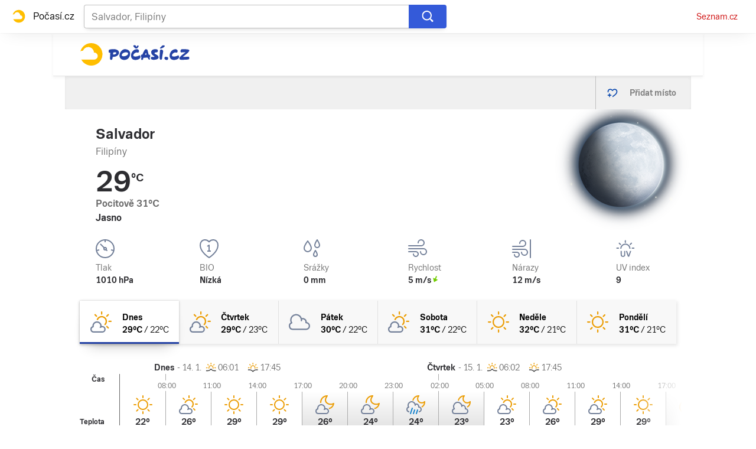

--- FILE ---
content_type: text/css
request_url: https://d82-a.sdn.cz/d_82/c_static_og_A/nDJ4VEZEqxQDMEdhFGBfXj/8206/static/css/app.b43ca3f0d027fbf1.css
body_size: 11651
content:
body,html{font-family:Arial,sans-serif;line-height:1.5}article,aside,audio,body,canvas,caption,details,div,figure,footer,header,hgroup,html,iframe,img,mark,menu,nav,object,section,span,summary,table,tbody,td,tfoot,thead,tr,video{border:0;margin:0;padding:0}a,abbr,address,b,blockquote,cite,code,dd,del,dfn,dl,dt,em,fieldset,h1,h2,h3,h4,h5,h6,hr,i,ins,label,legend,li,ol,p,pre,q,samp,small,strong,sub,sup,ul{border:0;font-size:100%;margin:0;padding:0;vertical-align:baseline}article,aside,audio,canvas,figcaption,figure,figure img,footer,header,hgroup,nav,section,video{display:block}table{border-collapse:separate;border-spacing:0}table caption,table td,table th{text-align:left;vertical-align:middle}a img{border:0}:focus{outline:0}:root{--font-family-trivia-seznam:"Trivia Seznam",helvetica,arial,sans-serif}@supports (font-variation-settings:normal){:root{--font-family-trivia-seznam:"Trivia Seznam",helvetica,arial,sans-serif}}body{color:#2d2d31}body,body button,body input,body select,body textarea{font-family:Trivia Seznam,helvetica,arial,sans-serif;font-family:var(--font-family-trivia-seznam)}body b,body caption,body legend,body strong,body th{font-weight:600}@media (min-width:2559px){body{-webkit-font-smoothing:subpixel-antialiased}}body sub{font-size:smaller;vertical-align:sub}body sup{font-size:smaller;vertical-align:super}html{overflow-y:scroll}body{-webkit-font-smoothing:antialiased;-moz-osx-font-smoothing:grayscale}body a{color:#c00;-webkit-text-decoration:none;text-decoration:none}body a:focus,body a:hover{-webkit-text-decoration:underline;text-decoration:underline}.a_a{position:relative}@font-face{font-display:optional;font-family:Trivia Seznam;font-style:normal;font-weight:400;src:url(https://d82-a.sdn.cz/d_82/c_static_QI_H/vKoBq/TriviaSeznam.woff2) format("woff2"),url(https://d82-a.sdn.cz/d_82/c_static_QI_H/vKoBq/TriviaSeznam.woff) format("woff"),url(https://d82-a.sdn.cz/d_82/c_static_QI_H/vKoBq/TriviaSeznam.ttf) format("truetype")}@font-face{font-display:optional;font-family:Trivia Seznam;font-style:normal;font-weight:700;src:url(https://d82-a.sdn.cz/d_82/c_static_QI_H/vKoBq/TriviaSeznam-Bold.woff2) format("woff2"),url(https://d82-a.sdn.cz/d_82/c_static_QI_H/vKoBq/TriviaSeznam-Bold.woff) format("woff"),url(https://d82-a.sdn.cz/d_82/c_static_QI_H/vKoBq/TriviaSeznam-Bold.ttf) format("truetype")}@font-face{font-display:block;font-family:Trivia Seznam Block;font-style:normal;font-weight:400;src:url(https://d82-a.sdn.cz/d_82/c_static_QI_H/vKoBq/TriviaSeznam.woff2) format("woff2"),url(https://d82-a.sdn.cz/d_82/c_static_QI_H/vKoBq/TriviaSeznam.woff) format("woff"),url(https://d82-a.sdn.cz/d_82/c_static_QI_H/vKoBq/TriviaSeznam.ttf) format("truetype")}@font-face{font-display:block;font-family:Trivia Seznam Block;font-style:normal;font-weight:700;src:url(https://d82-a.sdn.cz/d_82/c_static_QI_H/vKoBq/TriviaSeznam-Bold.woff2) format("woff2"),url(https://d82-a.sdn.cz/d_82/c_static_QI_H/vKoBq/TriviaSeznam-Bold.woff) format("woff"),url(https://d82-a.sdn.cz/d_82/c_static_QI_H/vKoBq/TriviaSeznam-Bold.ttf) format("truetype")}@keyframes resource-fade-in_opacity-scale{0%{opacity:0;transform:scale(.99)}to{opacity:1;transform:scale(1)}}@keyframes resource-fade-in_saturation{0%{filter:saturate(0)}50%{filter:saturate(20%)}to{filter:saturate(100%)}}.b_b{overflow:hidden;position:relative}.b_c{animation:resource-fade-in_opacity-scale .375s cubic-bezier(.15,.555,.695,.675)}.b_d{display:block;position:relative}.b_e{background-color:#f2f2f2}.b_f{border:none;bottom:0;display:block;left:0;margin:auto;max-height:100%;max-width:100%;min-height:100%;min-width:100%;padding:0;position:absolute;right:0;top:0}.b_g{font-size:1rem;height:6.2em;margin:0 auto;position:relative;text-align:center;transform:translateZ(0);width:6.2em}.b_h{animation:1.1s ease infinite;border-radius:50%;height:1em;left:calc(50% - .5em);position:absolute;top:calc(50% - .5em);width:1em}.b_i{animation-name:atmLoader-black}.b_j{animation-name:atmLoader-white}.b_k{height:auto}.b_k,.b_l{width:100%}.b_l{bottom:0;height:100%;left:0;object-fit:cover;position:absolute;right:0;top:0}.b_m{color:transparent}@keyframes atmLoader-black{0%,to{box-shadow:0 -2.6em 0 0 #222,1.8em -1.8em 0 0 rgba(34,34,34,.2),2.5em 0 0 0 rgba(34,34,34,.2),1.75em 1.75em 0 0 rgba(34,34,34,.2),0 2.5em 0 0 rgba(34,34,34,.2),-1.8em 1.8em 0 0 rgba(34,34,34,.2),-2.6em 0 0 0 rgba(34,34,34,.5),-1.8em -1.8em 0 0 rgba(34,34,34,.7)}12.5%{box-shadow:0 -2.6em 0 0 rgba(34,34,34,.7),1.8em -1.8em 0 0 #222,2.5em 0 0 0 rgba(34,34,34,.2),1.75em 1.75em 0 0 rgba(34,34,34,.2),0 2.5em 0 0 rgba(34,34,34,.2),-1.8em 1.8em 0 0 rgba(34,34,34,.2),-2.6em 0 0 0 rgba(34,34,34,.2),-1.8em -1.8em 0 0 rgba(34,34,34,.5)}25%{box-shadow:0 -2.6em 0 0 rgba(34,34,34,.5),1.8em -1.8em 0 0 rgba(34,34,34,.7),2.5em 0 0 0 #222,1.75em 1.75em 0 0 rgba(34,34,34,.2),0 2.5em 0 0 rgba(34,34,34,.2),-1.8em 1.8em 0 0 rgba(34,34,34,.2),-2.6em 0 0 0 rgba(34,34,34,.2),-1.8em -1.8em 0 0 rgba(34,34,34,.2)}37.5%{box-shadow:0 -2.6em 0 0 rgba(34,34,34,.2),1.8em -1.8em 0 0 rgba(34,34,34,.5),2.5em 0 0 0 rgba(34,34,34,.7),1.75em 1.75em 0 0 #222,0 2.5em 0 0 rgba(34,34,34,.2),-1.8em 1.8em 0 0 rgba(34,34,34,.2),-2.6em 0 0 0 rgba(34,34,34,.2),-1.8em -1.8em 0 0 rgba(34,34,34,.2)}50%{box-shadow:0 -2.6em 0 0 rgba(34,34,34,.2),1.8em -1.8em 0 0 rgba(34,34,34,.2),2.5em 0 0 0 rgba(34,34,34,.5),1.75em 1.75em 0 0 rgba(34,34,34,.7),0 2.5em 0 0 #222,-1.8em 1.8em 0 0 rgba(34,34,34,.2),-2.6em 0 0 0 rgba(34,34,34,.2),-1.8em -1.8em 0 0 rgba(34,34,34,.2)}62.5%{box-shadow:0 -2.6em 0 0 rgba(34,34,34,.2),1.8em -1.8em 0 0 rgba(34,34,34,.2),2.5em 0 0 0 rgba(34,34,34,.2),1.75em 1.75em 0 0 rgba(34,34,34,.5),0 2.5em 0 0 rgba(34,34,34,.7),-1.8em 1.8em 0 0 #222,-2.6em 0 0 0 rgba(34,34,34,.2),-1.8em -1.8em 0 0 rgba(34,34,34,.2)}75%{box-shadow:0 -2.6em 0 0 rgba(34,34,34,.2),1.8em -1.8em 0 0 rgba(34,34,34,.2),2.5em 0 0 0 rgba(34,34,34,.2),1.75em 1.75em 0 0 rgba(34,34,34,.2),0 2.5em 0 0 rgba(34,34,34,.5),-1.8em 1.8em 0 0 rgba(34,34,34,.7),-2.6em 0 0 0 #222,-1.8em -1.8em 0 0 rgba(34,34,34,.2)}87.5%{box-shadow:0 -2.6em 0 0 rgba(34,34,34,.2),1.8em -1.8em 0 0 rgba(34,34,34,.2),2.5em 0 0 0 rgba(34,34,34,.2),1.75em 1.75em 0 0 rgba(34,34,34,.2),0 2.5em 0 0 rgba(34,34,34,.2),-1.8em 1.8em 0 0 rgba(34,34,34,.5),-2.6em 0 0 0 rgba(34,34,34,.7),-1.8em -1.8em 0 0 #222}}@keyframes atmLoader-white{0%,to{box-shadow:0 -2.6em 0 0 #f9f9f9,1.8em -1.8em 0 0 hsla(0,0%,98%,.2),2.5em 0 0 0 hsla(0,0%,98%,.2),1.75em 1.75em 0 0 hsla(0,0%,98%,.2),0 2.5em 0 0 hsla(0,0%,98%,.2),-1.8em 1.8em 0 0 hsla(0,0%,98%,.2),-2.6em 0 0 0 hsla(0,0%,98%,.5),-1.8em -1.8em 0 0 hsla(0,0%,98%,.7)}12.5%{box-shadow:0 -2.6em 0 0 hsla(0,0%,98%,.7),1.8em -1.8em 0 0 #f9f9f9,2.5em 0 0 0 hsla(0,0%,98%,.2),1.75em 1.75em 0 0 hsla(0,0%,98%,.2),0 2.5em 0 0 hsla(0,0%,98%,.2),-1.8em 1.8em 0 0 hsla(0,0%,98%,.2),-2.6em 0 0 0 hsla(0,0%,98%,.2),-1.8em -1.8em 0 0 hsla(0,0%,98%,.5)}25%{box-shadow:0 -2.6em 0 0 hsla(0,0%,98%,.5),1.8em -1.8em 0 0 hsla(0,0%,98%,.7),2.5em 0 0 0 #f9f9f9,1.75em 1.75em 0 0 hsla(0,0%,98%,.2),0 2.5em 0 0 hsla(0,0%,98%,.2),-1.8em 1.8em 0 0 hsla(0,0%,98%,.2),-2.6em 0 0 0 hsla(0,0%,98%,.2),-1.8em -1.8em 0 0 hsla(0,0%,98%,.2)}37.5%{box-shadow:0 -2.6em 0 0 hsla(0,0%,98%,.2),1.8em -1.8em 0 0 hsla(0,0%,98%,.5),2.5em 0 0 0 hsla(0,0%,98%,.7),1.75em 1.75em 0 0 #f9f9f9,0 2.5em 0 0 hsla(0,0%,98%,.2),-1.8em 1.8em 0 0 hsla(0,0%,98%,.2),-2.6em 0 0 0 hsla(0,0%,98%,.2),-1.8em -1.8em 0 0 hsla(0,0%,98%,.2)}50%{box-shadow:0 -2.6em 0 0 hsla(0,0%,98%,.2),1.8em -1.8em 0 0 hsla(0,0%,98%,.2),2.5em 0 0 0 hsla(0,0%,98%,.5),1.75em 1.75em 0 0 hsla(0,0%,98%,.7),0 2.5em 0 0 #f9f9f9,-1.8em 1.8em 0 0 hsla(0,0%,98%,.2),-2.6em 0 0 0 hsla(0,0%,98%,.2),-1.8em -1.8em 0 0 hsla(0,0%,98%,.2)}62.5%{box-shadow:0 -2.6em 0 0 hsla(0,0%,98%,.2),1.8em -1.8em 0 0 hsla(0,0%,98%,.2),2.5em 0 0 0 hsla(0,0%,98%,.2),1.75em 1.75em 0 0 hsla(0,0%,98%,.5),0 2.5em 0 0 hsla(0,0%,98%,.7),-1.8em 1.8em 0 0 #f9f9f9,-2.6em 0 0 0 hsla(0,0%,98%,.2),-1.8em -1.8em 0 0 hsla(0,0%,98%,.2)}75%{box-shadow:0 -2.6em 0 0 hsla(0,0%,98%,.2),1.8em -1.8em 0 0 hsla(0,0%,98%,.2),2.5em 0 0 0 hsla(0,0%,98%,.2),1.75em 1.75em 0 0 hsla(0,0%,98%,.2),0 2.5em 0 0 hsla(0,0%,98%,.5),-1.8em 1.8em 0 0 hsla(0,0%,98%,.7),-2.6em 0 0 0 #f9f9f9,-1.8em -1.8em 0 0 hsla(0,0%,98%,.2)}87.5%{box-shadow:0 -2.6em 0 0 hsla(0,0%,98%,.2),1.8em -1.8em 0 0 hsla(0,0%,98%,.2),2.5em 0 0 0 hsla(0,0%,98%,.2),1.75em 1.75em 0 0 hsla(0,0%,98%,.2),0 2.5em 0 0 hsla(0,0%,98%,.2),-1.8em 1.8em 0 0 hsla(0,0%,98%,.5),-2.6em 0 0 0 hsla(0,0%,98%,.7),-1.8em -1.8em 0 0 #f9f9f9}}.b_n{left:calc(50% - 3.1em);position:absolute;top:calc(50% - 3.1em)}.b_o{align-items:center;display:flex}.b_p{height:1rem;margin-right:.375rem;width:1rem}.b_q{left:-312.5rem;position:absolute;top:-312.5rem}.b_r{overflow:visible}.b_r .b_s{stroke:#e0e0e0;stroke-width:2px}.b_t .b_u{fill:#909090}.b_t .b_v{fill:#f2f2f2}.b_w{align-items:center;display:inline-flex;flex-direction:row}.b_x{height:auto;width:1.25rem}.b_y{pointer-events:none}.b_z{align-items:center;border-radius:3px;display:inline-flex;font-size:.75rem;letter-spacing:.5px;line-height:1rem;padding:3px .375rem}.b_m{display:block;object-fit:fill}.b_A{display:inline-flex}.b_B rect{fill:#4ba098;fill:var(--color-unlocked,#4ba098)}.b_C rect{fill:#b39013;fill:var(--color-locked,#b39013)}.b_D rect{fill:#372c2c;fill:var(--color-unavailable,#372c2c)}.b_E{position:relative}.b_F{background-color:#fff;bottom:0;box-sizing:border-box;flex-flow:column;font-size:.875rem;font-weight:700;gap:.5rem;height:50%;left:0;margin:auto;padding:.5rem 2rem;position:absolute;right:0;top:0;width:90%}.b_F,.b_G{align-items:center;border-radius:4px;display:flex}.b_G{background-color:#c00;color:#fff;flex-shrink:0;font-size:.75rem;height:2.5rem;justify-content:center;transition:background-color .3s,box-shadow .3s;width:7.8125rem}.b_G:hover{background-color:#a70606;color:#fff;-webkit-text-decoration:none;text-decoration:none}.b_H{width:2.25rem}.b_I{display:flex;gap:1rem}@media (min-width:541px){.b_F{font-size:1.5rem;gap:1.75rem;line-height:2.375rem;padding:1.5rem}.b_F,.b_G{font-weight:700}.b_G{font-size:1rem;height:3rem;width:15rem}.b_H{width:3.4375rem}.b_I{display:flex;gap:1.75rem}}.b_J{position:relative}.b_K{box-sizing:border-box;padding:inherit}.b_L{display:none}.b_M{cursor:pointer;display:inline-block;height:1.75rem}.b_M input[type=checkbox]{height:0;margin:0;opacity:0;width:0}.b_M:focus:not(.c_N){outline:0}.b_O .b_P{cursor:not-allowed;opacity:.7}.b_P{border:1px solid #707070;border-radius:22px;box-sizing:border-box;cursor:pointer;display:inline-block;height:1.75rem;margin:0;position:relative;width:3rem}.b_P:before{border:1px solid #707070;border-radius:50%;content:"";height:16px;left:7px;position:absolute;top:50%;transform:translateY(-50%);transition:left .3s;width:16px}.b_Q:checked+.b_P{border-color:#61894d}.b_Q:checked+.b_P:before{background-color:#61894d;border-color:#61894d;left:calc(100% - 23px)}.b_R{align-items:center;background-color:#f4f2e2;color:#372c2c;display:flex;font-size:.875rem;line-height:1.125rem;padding:.625rem;position:relative}@media (min-width:541px){.b_R{margin-left:.5rem}}.b_R:before{border-bottom:8px solid #f4f2e2;border-left:8px solid transparent;border-right:8px solid transparent;content:"";height:0;left:30px;position:absolute;top:-8px;width:0}@media (min-width:541px){.b_R:before{border:8px solid transparent;border-left:none;border-right-color:#f4f2e2;left:-8px;top:auto}}.b_S{flex-shrink:0;height:.875rem;margin-right:.5625rem;width:.875rem;fill:#372c2c}.b_T{-webkit-text-decoration:underline;text-decoration:underline}.b_U{color:grey;display:flex;font-size:.75rem;gap:.625rem;line-height:1.25rem}.b_V,.b_W{background:none;color:grey;cursor:pointer;height:1.1875rem}.b_X{text-transform:uppercase}.b_Y{font-family:Arial,sans-serif}.b_Z{background:#000}.b_-{display:flex;flex-direction:column;height:100%;justify-content:center;margin:0 1rem}@media (min-width:541px){.b_-{margin:0 2.5rem}}.b_aa{height:2.5rem;margin-bottom:1rem;width:2.625rem}@media (min-width:541px){.b_aa{height:3.75rem;margin-bottom:1.5rem;width:4.0625rem}}.b_ab{color:#fff;font-size:.875rem;font-weight:700;line-height:1.7}@media (min-width:541px){.b_ab{font-size:1.25rem;line-height:1.5}}.b_ac .b_m img{height:auto;left:50%;max-height:100%;max-width:100%;position:absolute;top:50%;transform:translate(-50%,-50%);width:auto}@supports (object-fit:contain){.b_ac .b_m img{bottom:0;height:100%;left:0;max-height:none;max-width:none;object-fit:contain;right:0;top:0;transform:none;width:100%}.b_ae .b_m img{object-fit:fill}}.b_af{align-items:center;display:inline-flex;flex-direction:row}.b_ag{height:auto;width:1.25rem}.b_ah{font-size:.875rem;line-height:1.5rem}.b_ai,.b_aj,.b_aj>*{padding:inherit}.b_an{height:2rem;margin:.5rem 0}.b_av{font-size:2.5rem;font-weight:600;line-height:1.4}@media (max-width:768px){.b_av{font-size:2rem;line-height:2.75rem}}@media (max-width:540px){.b_av{font-size:1.5rem;line-height:2.5rem}}.b_aw{font-size:2rem;font-weight:600;line-height:1.4}@media (max-width:540px){.b_aw{font-size:1.25rem}}.b_ax{font-size:1.5rem;font-weight:600;line-height:1.4}@media (max-width:540px){.b_ax{font-size:1.125rem}}.b_ay{font-size:1.125rem;font-weight:600;line-height:1.4}@media (max-width:540px){.b_ay{font-size:1rem}}.b_az{font-size:1rem;font-weight:600}.b_aA{left:-312.5rem;position:absolute;top:-312.5rem}.b_aB{height:3rem;text-shadow:currentcolor 0 0 0}.b_aC{background-color:#2543a5;border:1px solid transparent;box-shadow:0 .5rem 1.5rem -.5rem #2543a5;box-sizing:border-box;display:block;font-weight:500;height:100%;line-height:3rem;padding:0 1rem;text-align:center}.b_aC:focus,.b_aC:hover{background-color:#1c3580}.b_aB .b_aE{color:#fff;font-size:.875rem}.b_aB .b_aE:focus,.b_aB .b_aE:hover,.b_aE{-webkit-text-decoration:none;text-decoration:none}.b_aE{color:#c00;cursor:pointer}.b_aF{color:hsla(0,0%,100%,.9)}.b_aG{color:#0064c8}.b_aH{color:#888}.b_aE:focus,.b_aE:hover{-webkit-text-decoration:underline;text-decoration:underline}.b_aI,.b_aJ{position:relative}.b_aJ{background:#000;background:rgba(0,0,0,.5);border-radius:12px;box-sizing:border-box;color:#fff;color:hsla(0,0%,100%,.9);display:inline-block;height:100%;overflow:hidden;padding:0 .5rem;width:100%}.b_aJ:before{content:"i";font-size:14.5px;height:100%;line-height:24px;position:absolute;right:0;text-align:center;top:0;transition:opacity 75ms ease-out;transition-delay:.3s;width:24px}.b_aK{opacity:0;overflow:hidden;text-overflow:ellipsis;transition:opacity .3s ease-in;white-space:nowrap;width:100%}.b_aK,.b_aL{display:inline-block}.b_aL{border:16px solid transparent;bottom:0;box-sizing:border-box;font-size:.75rem;height:3.5rem;line-height:1.5rem;max-width:56px;position:absolute;right:0;transition:max-width .3s ease-in;transition-delay:0s;width:auto}.b_aL:active,.b_aL:hover{max-width:100%}.b_aL:active .b_aJ:before,.b_aL:hover .b_aJ:before{opacity:0;transition-delay:0s}.b_aL:active .b_aK,.b_aL:hover .b_aK{opacity:1;transition-delay:.3s/4}@media (max-width:540px){.b_aL{right:0}}.b_aM,.b_aN{color:#fff;display:block;font-size:.875rem;line-height:1;position:absolute;text-align:center;top:calc(50% - 1.5rem);width:100%}.b_aO,.b_aP{background:rgba(0,0,0,.7);padding:1.0625rem 0;text-transform:uppercase}.b_aO,.b_aP{display:inline-block;width:75%}.b_aO{background:#c00;font-size:1rem;font-weight:600;line-height:3rem;padding:0;text-transform:none;vertical-align:middle}.b_aQ{cursor:pointer}.d_aR .b_aI{height:100%}.d_aR .b_aI img{animation:none;left:50%;max-width:none;object-fit:cover;object-position:top;transform:translateX(-50%);width:auto}@media (min-width:851px){.d_aS .b_aI{height:100%}.d_aS .b_aI img{object-fit:cover;object-position:top}}.e_aT .e_aU{position:relative}.e_aT .e_aU:after,.e_aT .e_aU:before{background:rgba(0,0,0,.8);background:url("data:image/svg+xml;charset=utf-8,%3Csvg xmlns='http://www.w3.org/2000/svg' viewBox='0 0 64 64'%3E%3Cpath fill='rgba(0,0,0,0.8)' d='M48.785 62.215a17.52 17.52 0 0 0 13.429-13.428 79.4 79.4 0 0 0 1.785-16.786 79.4 79.4 0 0 0-1.785-16.786A17.52 17.52 0 0 0 48.786 1.787 79.4 79.4 0 0 0 32 .001c-5.76 0-11.376.616-16.786 1.786A17.52 17.52 0 0 0 1.786 15.215 79.4 79.4 0 0 0 0 32c0 5.76.616 11.376 1.786 16.786a17.52 17.52 0 0 0 13.428 13.428A79.3 79.3 0 0 0 32 64c5.76 0 11.375-.616 16.785-1.785'/%3E%3C/svg%3E") no-repeat;background-size:cover;border-radius:30%;content:" ";display:block;height:22.33%;left:50%;max-height:95px;max-width:95px;min-height:45px;min-width:45px;opacity:1;position:absolute;top:50%;transform:translate(-50%,-50%);width:12.5%;z-index:10;zoom:1}.e_aT .e_aU:after{background:url("data:image/svg+xml;charset=utf-8,%3Csvg xmlns='http://www.w3.org/2000/svg' viewBox='0 0 26 26'%3E%3Cpath fill='rgba(255,255,255,0.99)' d='M6.92 4.441V21.56l12.838-8.56ZM5.816.196l17.748 11.832a1.168 1.168 0 0 1 0 1.944L5.816 25.804A1.168 1.168 0 0 1 4 24.832V1.168A1.168 1.168 0 0 1 5.816.196'/%3E%3C/svg%3E");height:10.67%;max-height:37px;max-width:37px;min-height:22px;min-width:22px;width:6%;z-index:100}.e_aT .e_aU .b_aI{position:relative;z-index:10}.e_aT .e_aU .b_aN{bottom:1rem;display:block;left:1rem;top:auto;white-space:nowrap;width:auto}.e_aT .e_aU .b_aV{bottom:3rem}.e_aT .e_aU .b_aN .b_aP{border-radius:2px;color:#fff;display:block;font-size:.75rem;font-weight:600;line-height:1.5rem;padding:0 .5rem;position:relative;width:auto}@media (max-width:768px){.e_aT .e_aU .b_aN{bottom:.4375rem;left:.4375rem}}.e_aT .e_aU .b_aM+.b_aN{bottom:.5rem;left:.5rem}.e_aT:hover .e_aU:after{opacity:.8}.b_aW{font-size:1rem;line-height:2rem;margin:0}.b_ah.b_aW{font-size:.875rem;line-height:1.5rem}.b_aX{background-color:#888}.b_aY{background-color:#aaa}.b_aZ{background-color:#f2f2f2}.b_am{display:block}.b_a-{background-color:#888}.b_a0{background-color:#aaa}.b_a1{background-color:#f2f2f2}.b_a2{align-items:center;background:transparent;border:0;color:inherit;cursor:pointer;display:flex;font-family:inherit;font-size:100%;height:inherit;line-height:1.15;margin:0;overflow:visible;padding:0;position:relative;text-transform:none}.b_a3:after{opacity:1}.b_a4{align-self:stretch;border-right:1px solid #d5d5d5;display:flex;flex-shrink:0;padding:0 .8125rem}.b_a5{background-color:#fff;border-bottom:3px solid #0064c8;box-shadow:inset 0 2px .25rem 0 #e7e7e7;padding-top:3px}.b_a6{align-items:center;color:#000;display:flex;white-space:nowrap}.b_a7{color:#2543a5;height:1.125rem;margin-right:.8125rem;width:1.125rem}.b_a6 span{max-width:144px;overflow:hidden;text-overflow:ellipsis}.b_a6 .b_am{width:8.125rem}.b_a8{background:none;border:0;cursor:pointer;margin-left:1.4375rem;padding:3px 0 0}.b_a9 .b_a8{cursor:auto}.b_ba{color:#999;height:.75rem;width:.75rem}.b_a8:focus .b_ba,.b_a8:hover .b_ba{color:#000}.b_a9 .b_a8:focus .b_ba,.b_a9 .b_a8:hover .b_ba{color:#999}.b_a9{opacity:.5}.b_bb{align-items:center;background:none;border:0;border-left:1px solid silver;color:grey;cursor:pointer;display:flex;flex-shrink:0;font-size:.875rem;font-weight:700;height:100%;padding:0}@media (max-width:540px){.b_bc{background-color:#e0e0e0}.b_bc span{display:none}}.b_bb span{min-width:80px;padding-right:1.5625rem}.b_bd{color:#0645ad;height:1.25rem;margin:0 1.125rem;width:1.25rem}.b_bb:disabled{color:#a0a0a0;cursor:auto}.b_bb:disabled .b_bd{color:#a0a0a0}.b_bb:hover:enabled{color:#0645ad;-webkit-text-decoration:none;text-decoration:none}.f_be{fill:currentcolor;color:#a0a0a0}.b_bf{background-color:#888}.b_bg{background-color:#aaa}.b_bh{background-color:#e1e1e1}.b_bi{background-color:#f2f2f2}.b_ao{height:1.5rem;margin:.375rem 0}.b_ao+.b_ao{margin-top:.5rem}.b_ap{height:1rem;margin:.25rem 0}.b_ap+.b_ap{margin-top:.375rem}.b_bj{height:.8125rem}.b_bj,.b_bk{margin:3px 0 2px}.b_bk{height:.6875rem}.b_aq{width:100%}.b_ar{width:80%}.b_as{width:60%}.b_at{width:40%}.b_au{width:15%}.f_bl path{fill:currentcolor}.f_bm{color:#2543a5}.f_bn{color:#ffbe00}.f_bo{color:#fff}.b_bp{padding-top:100%}.b_bq{padding-top:133.3%}.b_br{padding-top:56.25%}.b_bs{background-color:#888}.b_bt{background-color:#aaa}.b_bu{background-color:#e1e1e1}.b_bv{background-color:#f2f2f2}.b_ak{border-radius:10px}.b_al{border-radius:50%}.f_bw path{fill:currentcolor}.f_bx{color:#002d69}.f_by{color:#45ac80}.f_bz{color:#000}.f_bA{color:#e1e1e1}.f_bB{color:#ffae00}.f_bC path{fill:currentcolor}.f_bD{color:#0064c8}.f_bE{color:#738099}.f_bF{color:#71cc00}.f_bG{color:#ff6000}.f_bH{color:#c00}.f_bI{stroke:#738099}.f_bJ{stroke:#73bff0}.e_bK{height:100%;transform-origin:0 0}.e_bK,.e_bL{margin:auto}.e_bM .b_aW{font-size:.75rem;line-height:.75rem;padding-bottom:.25rem;padding-top:0;text-align:right}.e_bN{display:flex;margin:1rem 0}.e_bO{flex:none;height:1.25rem;width:1.25rem}.e_bP{font-size:.875rem;line-height:1.25rem;margin-left:1rem}.e_bQ .b_m{background-color:#fff}.e_bQ .b_f{min-width:0;min-width:auto}.e_bR{flex-grow:1;position:relative}.e_bR,.e_bS{display:flex;width:100%}.e_bS{height:100%;overflow-x:scroll;overflow-y:hidden;position:absolute;scrollbar-width:none;-ms-overflow-style:none;align-items:center}.e_bS::-webkit-scrollbar{display:none;height:0;width:0}.e_bT{width:100%}.e_bU{background-color:#f0f0f0;border:1px solid #e7e7e7;border-radius:50%;box-shadow:0 1px 3px 0 rgba(0,0,0,.2),0 1rem 1.5rem -1rem rgba(0,0,0,.2);cursor:pointer;height:2rem;position:absolute;top:50%;transform:translateY(-50%);width:2rem;z-index:1}.e_bU path{fill:grey}.e_bU:focus{background-color:#f8f8f8}.e_bU:focus path{fill:#000}.e_bU:active{box-shadow:none}@media (max-width:540px){.e_bV{display:none}}.e_bW{display:none}.e_bX{right:.5rem}.e_bY{left:.5rem}.e_bZ{vertical-align:sub}.e_bY .e_bZ{transform:rotate(180deg)}.e_b-{bottom:0;box-shadow:inset 0 .25rem .25rem -2px #e7e7e7;height:100%;position:absolute;width:6.25rem;z-index:1}@media (max-width:540px){.e_b-{pointer-events:none}}.e_b0{background:linear-gradient(90deg,hsla(0,0%,100%,0),#f0f0f0);right:0}@media (min-width:541px){.e_b0{background:linear-gradient(90deg,hsla(0,0%,100%,0),#f0f0f0,#f0f0f0)}}.e_b1{background:linear-gradient(90deg,#f0f0f0,hsla(0,0%,100%,0));left:0}@media (min-width:541px){.e_b1{background:linear-gradient(90deg,#f0f0f0,#f0f0f0,hsla(0,0%,100%,0))}}.e_b2{display:flex;overflow:hidden;position:relative}@media (min-width:769px){.e_b2{display:block}}.e_b3:active,.e_b3:focus,.e_b3:hover{-webkit-text-decoration:none;text-decoration:none}.e_b3:active~.e_b4 .e_b5,.e_b3:focus~.e_b4 .e_b5,.e_b3:hover~.e_b4 .e_b5{-webkit-text-decoration:underline;text-decoration:underline}.e_b3:after{bottom:0;content:"";left:0;position:absolute;right:0;top:0;z-index:1}.e_b6{box-sizing:border-box;flex:0 0 40.26%}.e_b7{overflow:hidden;padding-top:56.25%;position:relative}.e_b8{grid-column:1/3;grid-row:1/2}.e_b4{display:grid;grid-template-rows:auto 1fr;width:100%}.e_b4:has(.e_b9){gap:.5rem}.e_b4:has(.e_b9) .e_b8{grid-column:1/2;grid-row:1/2}@media (min-width:769px){.e_b4:has(.e_b9){gap:.375rem;grid-template-rows:auto 1fr 1.375rem}.e_b4:has(.e_b9) .e_b8{grid-column:1/3;grid-row:1/2}}.e_b5{grid-column:1/3;grid-row:2/3}.e_ca:focus,.e_ca:hover{-webkit-text-decoration:underline;text-decoration:underline}.e_cb{background-color:transparent;padding-left:0;padding-right:0}.e_cc{position:relative;z-index:2}.e_b9{align-self:self-start;background-color:#a05d5d;border-radius:4px;color:#fff;display:inline-block;font-size:.75rem;grid-column:2/3;grid-row:1/2;justify-self:self-end;letter-spacing:.5px;line-height:1rem;margin-bottom:0;padding:3px .375rem;text-transform:uppercase}@media (min-width:769px){.e_b9{grid-column:1/2;grid-row:3/4;justify-self:self-start}}.e_cd{padding:0 1rem}.e_cd button{background-color:transparent;border:none;color:inherit;cursor:pointer;font-size:inherit;font-weight:inherit;line-height:inherit;padding:0;text-decoration:inherit;white-space:nowrap}.e_cd button:focus,.e_cd button:hover{-webkit-text-decoration:underline;text-decoration:underline}.e_ce{list-style:none}.e_ce:hover{-webkit-text-decoration:underline;text-decoration:underline}.e_cf{display:block;padding:2px .5rem}.e_cf:focus{-webkit-text-decoration:none;text-decoration:none}.e_cg{background-color:#fff;border:1px solid #ddd;padding:0 1rem;position:absolute;z-index:1}.e_ch{padding:1.25rem;text-align:center}.e_ci{align-items:center;display:inline-flex;flex-direction:column;font-size:.875rem;gap:2.5rem}.e_cj{background-color:#c00;border:none;border-radius:4px;color:#fff;font-weight:700;height:2.5rem;width:11.3125rem}.e_cj,.e_ck{cursor:pointer}.e_ck{background-color:transparent;border:none;color:#c00;display:inline;font-family:inherit;font-size:inherit;padding:0}.e_cl{align-items:start;display:inline-flex;flex-wrap:nowrap}.e_cm{position:relative}.e_cn{height:100%;left:0;position:absolute;top:0;width:100%;z-index:1}.e_cm,.e_cm *{pointer-events:none!important}.e_bK{text-align:center}.e_bM .b_aW{line-height:.875rem;padding-bottom:0}.e_bM .b_aE{color:#2d2d31}.e_co{max-width:1010px;padding:7rem 1rem 1.25rem}@media (min-width:541px){.e_co{padding:10.875rem 2rem 1.25rem}}@media (min-width:907px){.e_co{margin:auto;padding:9.75rem 0 1.25rem}}.e_cp{margin-bottom:4.375rem;text-align:center}@media (min-width:541px){.e_cp{margin-bottom:21rem}}@media (min-width:907px){.e_cp{margin-bottom:14rem}}.e_cq{margin:0 auto 1.5rem;width:11.75rem}.e_cr{font-size:1.5rem;margin-bottom:2.5rem}@media (min-width:541px){.e_cr{margin-bottom:3.75rem}}@media (min-width:907px){.e_cr{margin-bottom:2.5rem}}.e_cs{display:inline-block;width:14.1875rem}.e_ct{overflow:hidden}.e_cu{display:flex;flex-wrap:wrap;list-style:none}.e_cu .b_aE{display:block;white-space:nowrap}.e_cv{color:#2d2d31;font-size:.9375rem;font-weight:500}.e_cw .b_aE{font-weight:700}.e_cx:first-child{padding-left:0}.e_b0{right:-1px}.e_b1{left:-1px}.e_b6{padding-right:.75rem}@media (min-width:769px){.e_b6{padding:0 0 .75rem}}.e_b5{color:#000;font-size:.875rem;font-weight:700;line-height:1.1875rem}@media (min-width:541px){.e_b5{font-size:.9375rem;letter-spacing:-.3px;line-height:1.25rem}}.e_b8{font-size:.75rem;padding-bottom:.375rem}.e_b8 .b_z{padding:0}.e_b8,.e_b8 .b_aE{color:#0064c8}.e_b9{background-color:#2543a5}@media (min-width:769px){.e_b9{margin-top:.375rem}}.e_b4:has(.e_b9){gap:0}@media (min-width:769px){.e_b4:has(.e_b9){grid-template-rows:auto}}.e_cg{display:none}@media (min-width:1024px){.e_cg{border:none;box-shadow:0 1.5625rem 2.5rem rgba(0,0,0,.1);display:block;margin-top:1px;padding:1.5rem 0}.e_cf{color:#2d2d31;padding:.5rem 2rem}}.d_cy{border-top:1px solid #d5d5d5;margin:1.5rem 1rem 1rem;padding-top:1.5rem}@media (min-width:541px){.d_cy{margin:1.5rem 0 0}}.d_cA.d_cA{color:#0064c8}.e_cB{font-size:.875rem;line-height:1.5rem}.e_cB,.e_cC{display:inline-block}.e_cC{color:grey;padding:.25rem;-webkit-text-decoration:underline;text-decoration:underline}.e_cC:active,.e_cC:focus,.e_cC:hover{-webkit-text-decoration:none;text-decoration:none}.e_cD{margin-bottom:.5rem}.e_cE{width:100%}.e_cF{flex:0 0 44.26%;float:none;height:auto;width:auto}@media (max-width:540px){.e_cF{box-sizing:border-box;flex:initial;float:left;height:7.5rem;overflow:hidden;position:relative;width:7.5rem}.e_cF .b_d{left:-2.9156rem;width:13.3313rem}}.e_cF .b_m{height:100%;object-fit:cover;object-position:top}@media (min-width:541px){.e_cF .b_m{aspect-ratio:1.7778;object-fit:contain}}@media (max-width:540px){.e_cF .b_cG{padding-top:100%}}.e_cH{font-size:.6875rem;line-height:1rem;margin-bottom:.375rem}.e_cH,.e_cH .b_aE{color:#6d6d6d}.e_cI{display:flex;flex:1 1 auto;flex-flow:column nowrap;padding:.5rem 1rem}@media (min-width:541px){.e_cI{padding:.5rem 1rem 1rem}}.e_cI>.b_aE:focus,.e_cI>.b_aE:hover{-webkit-text-decoration:none;text-decoration:none}.e_cJ{color:#000;font-size:.9375rem;font-weight:700;height:3.75rem;line-height:1.25rem;overflow:hidden;position:relative}.e_cJ:after{background:linear-gradient(135deg,hsla(0,0%,100%,0),#fff);bottom:0;content:" ";display:block;height:33.333%;position:absolute;right:0;width:50%}@media (min-width:541px){.e_cJ{font-size:1rem;height:4.5rem;line-height:1.5rem}}.e_cI>.b_aE:focus .e_cJ,.e_cI>.b_aE:hover .e_cJ{-webkit-text-decoration:underline;text-decoration:underline}.e_cK{color:#0064c8;font-size:.8125rem;line-height:1.125rem;margin-top:.25rem;min-height:18px}.e_cK.b_am{margin:2px 0}.e_cL{color:#a0a0a0;font-size:.875rem;line-height:1.5rem}.e_cM{padding-bottom:.625rem}.e_cM svg.f_bl{height:1.9375rem;width:9.4375rem}.e_cN{margin-left:-.25rem}.e_cO{height:3.5rem;position:relative;z-index:1}@media (max-width:540px){.e_cO{box-shadow:0 0 1px 0 rgba(0,0,0,.2),0 1px .25rem 0 rgba(0,0,0,.2),0 1rem 1.5rem -1rem rgba(0,0,0,.3)}}.e_cP{background-color:#f0f0f0;box-shadow:inset 0 2px .25rem 0 #e1e1e1;display:flex;font-size:.875rem;height:100%;justify-content:space-between;margin:0 auto;max-width:1060px}.d_cQ .d_cR .e_cP{max-width:none}.e_cS{flex-grow:1;overflow:hidden;position:relative}.e_cS,.e_cT{display:flex}.e_cT{align-items:center;height:100%}@media (max-width:540px){.e_cT{padding-left:1.5625rem}}.e_cU{background-color:#fff;box-shadow:0 0 1px 0 rgba(0,0,0,.2),0 1px .25rem 0 rgba(0,0,0,.2),0 1rem 1.5rem -1rem rgba(0,0,0,.3);min-height:404px;overflow:hidden}@media (min-width:541px){.e_cU{min-height:344px}}@media (min-width:769px){.e_cU:not(.e_cV){height:25.25rem;position:absolute;right:1.5625rem;top:1.5rem;width:19rem;z-index:1}.e_cU.e_cV{box-shadow:none;min-height:309px;padding:0 1.75rem 2.75rem}}.e_cW{padding:1.5rem}@media (min-width:541px){.e_cW{padding:1.5rem 4rem}}@media (min-width:769px){.e_cW:not(.e_cV){padding:1.5rem}}.e_cX{font-size:1.5rem;font-weight:600}.e_cX,.e_cY{line-height:1.5;overflow:hidden;position:relative;text-overflow:ellipsis;white-space:nowrap}.e_cY{color:#6d6d6d;font-size:1rem;font-weight:500;min-height:24px;width:65%}@media (min-width:541px){.e_cY{width:100%}}@media (min-width:769px){.e_cY{width:65%}}.e_cZ{font-weight:700;height:4rem;line-height:4rem}.e_c-{font-size:3rem}.e_c0{font-size:1.125rem;vertical-align:super}.e_c1{color:#6d6d6d}.e_c1,.e_c2{font-size:1rem;font-weight:700}.e_c2{position:relative}.e_c3{position:absolute;right:-4.6875rem;top:-1.5625rem}@media (min-width:769px){.e_cV .e_c3{right:0}}.e_c4{display:flex;flex-wrap:wrap;gap:.625rem;justify-content:space-between;max-width:375px;padding:0 1.5rem}@media (min-width:541px){.e_c4{max-width:100%;padding:1.25rem 4rem 1.875rem}}@media (min-width:769px){.e_c4:not(.e_cV){padding:0 1.5rem}}.e_c5{display:inline-block;font-size:.875rem;position:relative;width:5.9375rem}@media (max-width:360px){.e_c5{width:5.3125rem}}@media (min-width:541px){.e_c5{width:auto}}@media (min-width:769px){.e_c5:not(.e_cV){width:4.6875rem}}.e_c6{height:2rem;width:2rem}.e_c7{color:#6d6d6d}.e_c8{font-weight:700}.e_c9{position:relative}.e_c9>*{opacity:.3;transition:opacity .2s ease-out}.e_c3.b_e{background-color:#fff}.e_da{position:absolute;top:0;z-index:1}.e_db{font-size:.875rem;position:relative;width:100%}.e_db,.e_dc{max-width:614px}.e_dc{box-shadow:0 .25rem .5rem -.25rem rgba(0,0,0,.2);display:flex;height:2.5rem}.e_dd{background:#345ad9;border-radius:0 4px 4px 0;color:#fff;flex-shrink:0;height:inherit;line-height:0;width:4rem}.e_de{position:absolute;right:.75rem;top:calc(50% - .375rem)}.e_df{color:#828282;height:.75rem;height:inherit;width:.75rem}.e_dg{margin:0 auto;width:1.25rem}.e_dh{background:#fff;border:1px solid silver;border-radius:4px 0 0 4px;border-right:0;box-sizing:border-box;flex-grow:1;font-size:1rem;height:100%;padding-left:.75rem;padding-right:2.125rem;width:100%}.e_dh::-moz-focus-inner,.e_dh:focus{border:1px solid silver}.e_dh::-ms-clear{display:none}.e_di{position:relative;width:100%}.e_dj{animation:spinner 1s linear infinite;border-color:#345ad9 rgba(0,0,0,.1) rgba(0,0,0,.1) #345ad9;border-radius:50%;border-style:solid;border-width:2px;box-sizing:border-box;display:block;height:1.5rem;margin:1rem auto;width:1.5rem}@keyframes spinner{0%{transform:rotate(0deg)}to{transform:rotate(1turn)}}.e_dk{background:#fff;border:1px solid silver;border-radius:4px;box-shadow:0 .25rem .5rem -.25rem rgba(0,0,0,.2);box-sizing:border-box;height:auto;left:0;min-height:56px;opacity:1;position:absolute;top:calc(100% + .5rem);transition:opacity 300 ease,visibility 300;visibility:visible;width:100%}.e_dl{height:100%}.e_dm{height:0;opacity:0;padding:0;visibility:hidden}.e_dn{display:none}.d_do .e_db{height:auto;max-width:100%;overflow:visible}.d_do .e_dc{margin-top:.5rem;max-width:100%}.d_do .e_dh{font-size:inherit}.d_do .e_dd{width:5rem}.d_do .e_dk{width:100%}.d_do .e_dl{height:3.75rem}.d_do .e_dp{height:auto}.e_dq{list-style:none;padding:.5rem}.e_dr{color:#6d6d6d;font-size:.75rem;height:1.25rem;line-height:1.25rem}.e_ds{flex-shrink:0;height:100%;width:2.5rem}.e_dt{cursor:pointer;display:flex;height:2.75rem;padding:.25rem 2px;width:calc(100% - 4px)}.e_dt:hover,.e_du{background:#f0f0f0;border-radius:4px}.e_dv{display:block;overflow:hidden;text-overflow:ellipsis;white-space:nowrap;width:100%}.e_dw{font-weight:700;height:1.375rem;line-height:1.375rem;margin-top:2px}.e_dx{color:#6d6d6d;height:1.25rem;margin:.375rem .8125rem 0;width:.875rem}.e_dy{overflow:hidden;width:100%}.e_dz{display:block;font-size:0;line-height:1}.e_dz:focus .f_bm{color:#000}.e_dz svg{height:2.375rem;width:11.625rem}@media (max-width:768px){.e_dz svg{margin-left:auto;margin-right:auto}}.e_dA{color:#000;font-size:1.5rem;font-weight:700;letter-spacing:.8px;line-height:2.0625rem;margin-bottom:1rem}.e_dB{gap:1rem}.e_dB,.e_dC{display:flex}.e_dC:focus,.e_dC:hover{-webkit-text-decoration:none;text-decoration:none}.e_dD{flex:0 0 5.9375rem;margin-right:.75rem}.e_dE{color:#000;flex:1 1;font-size:.8125rem;font-weight:700;letter-spacing:.8px;overflow:hidden;position:relative}.e_dE:focus,.e_dE:hover{-webkit-text-decoration:underline;text-decoration:underline}.e_dF{bottom:0;position:absolute;right:0;width:100%}.d_dG{display:block;margin-bottom:2rem}.d_bL{min-width:18.75rem}.d_dH{min-height:37.5rem;position:relative}.d_dH,.d_dI{width:18.75rem}.d_dI{max-height:41.5rem}.d_dJ{max-height:22.75rem;width:18.75rem}.d_dK{position:sticky;top:4rem}.d_dL{display:none}.d_dM{position:static}.d_dN{bottom:0;position:absolute}.d_dO{position:fixed;top:4rem}.d_dO.g_dP{transition:top .1s ease-in-out}.h_dQ .d_dG{flex:1 1}.h_dQ .d_dR{flex:0 1 auto}.h_dQ .d_dS{display:flex;flex:1 1;flex-direction:column}.h_dQ .d_dS .d_dG{align-content:stretch;align-items:flex-start;height:100%;position:relative}.h_dQ .d_dS .d_dH{margin-bottom:2rem;max-height:1500px;min-height:1500px}.h_dQ .d_dS .d_dH:last-child{margin-bottom:0;max-height:none;min-height:0}.d_dV .e_bM,.d_dW .e_bM{padding:.5rem 0;position:relative}.d_dV .e_bM .e_bL,.d_dW .e_bM .e_bL{max-height:90rem}.d_dX .d_dV .e_bM,.d_dX .d_dW .e_bM{padding:0}@media (max-width:970px){.d_dV .e_bM,.d_dW .e_bM{padding:0}}.d_dV,.d_dW{margin-bottom:0}.d_dV .b_aW,.d_dW .b_aW{bottom:0;position:absolute;right:0;z-index:1}@media (min-width:769px){.d_dY{align-items:flex-start;display:flex;justify-content:space-between}.d_dY>.d_d-,.d_dY>.e_dZ{flex:0 0 22%}}.d_d-+.d_d-,.d_d-+.e_dZ,.e_dZ+.d_d-{margin-top:1rem}@media (min-width:769px){.d_d-+.d_d-,.d_d-+.e_dZ,.e_dZ+.d_d-{margin:0}}.d_cy{color:#888}.d_d0{width:7.377rem}.d_d1{float:left;margin-right:6%;width:47%}@media (min-width:473px){.d_d1{margin-right:3.5%;width:31%}}@media (min-width:1018px){.d_d1{margin-right:1.28%;width:15.6%}}.d_d1:nth-child(2n){margin-right:0}.d_d1:nth-child(odd){clear:left}@media (min-width:473px){.d_d1:nth-child(odd){clear:none}.d_d1:nth-child(3n){clear:none;margin-right:0}}@media (min-width:1018px){.d_d1:nth-child(3n){margin-right:1.28%}}@media (min-width:473px){.d_d1:nth-child(3n+1){clear:left;margin-right:3.5%}}@media (min-width:1018px){.d_d1:nth-child(3n+1){clear:none;margin-right:1.28%}}@media (min-width:473px){.d_d1:nth-child(3n+2){clear:none;margin-right:3.5%}}@media (min-width:1018px){.d_d1:nth-child(3n+2){margin-right:1.28%}.d_d1:nth-child(6n){margin-right:0}}.d_d2{margin-bottom:2px;overflow:hidden;text-overflow:ellipsis;white-space:nowrap}.d_cA{color:#c00;font-size:.75rem}.d_cA:focus,.d_cA:hover{-webkit-text-decoration:underline;text-decoration:underline}.d_d3{list-style-type:none}.d_d4{margin-bottom:.4375rem}.d_d5{display:inline-block;font-size:.75rem;margin:0 2px}.d_d6{color:#888;font-size:1.125rem;font-weight:700;margin:1.375rem 0 .9375rem;overflow:hidden;text-overflow:ellipsis;white-space:nowrap}.d_d7:nth-child(n){clear:left;float:none;margin-right:0;padding-top:1.875rem;width:auto}@media (min-width:907px){.d_d7:nth-child(n){padding-top:1.375rem}}.d_d7:nth-child(n)~.d_d7:nth-child(n){padding-top:1.25rem}@media (min-width:907px){.d_d7:nth-child(n)~.d_d7:nth-child(n){padding-top:2px}}.d_d7 .d_d2{display:inline;white-space:normal}.d_d7 .d_d2:after{content:", "}.d_d7 .d_d2:last-child:after{content:normal}.d_d7 .d_cA{color:#888;white-space:nowrap}.d_d7 .d_d3,.d_d7 .d_d6{display:inline}.d_d7 .d_d6{font-size:.75rem}.d_d7 .d_d6:after{content:": "}.d_d8{overflow:scroll;width:100%}.d_d8 pre{text-align:left;white-space:pre-wrap}.d_d9{box-sizing:border-box;color:#000;height:0;position:relative;width:100%}@keyframes arc-fade-in{0%{opacity:0}to{opacity:1}}.d_d9 *{font-family:Arial,Helvetica,sans-serif}.d_ea{box-sizing:border-box;left:0;padding:inherit;top:0;width:100%;z-index:999}.d_ea,.d_eb{position:absolute}.d_eb{background:transparent;height:1.125rem;left:2rem;top:-1.125rem;width:1.9375rem}.d_eb:after,.d_eb:before{border:1px solid #e0e0e0;border-top:0;box-sizing:border-box;content:"";display:block;height:18px;left:0;position:absolute;top:0;width:16px}.d_eb:before{border-bottom-right-radius:24px;border-left:0;box-shadow:inset -5px -11px 3px -11px rgba(0,0,0,.12),0 12px 0 0 #fff,2px 18px 0 2px #fff,0 7px 0 0 #fff}.d_eb:after{border-bottom-left-radius:24px;border-right:0;box-shadow:inset 5px -11px 3px -11px rgba(0,0,0,.12),-2px 19px 0 2px #fff,0 9px 0 0 #fff;left:15px}.d_ec{animation:arc-fade-in .4s ease-out 1s forwards;background:#fff;border:1px solid #e0e0e0;border-radius:24px;box-shadow:0 1px .375rem 0 rgba(0,0,0,.2);box-sizing:border-box;opacity:0;position:relative;width:100%}.d_ed{animation:none;opacity:1}.d_ee{align-items:flex-start;display:flex;flex-direction:column;gap:1rem;padding:1.5rem 2rem}.d_ef{flex-shrink:0;width:2rem}.d_eg{font-size:1rem;font-weight:700;line-height:140%;margin-bottom:1rem}@media (min-width:541px){.d_eb{height:1.625rem;left:2.5rem;top:-1.625rem;width:2.9375rem}.d_eb:after,.d_eb:before{height:26px;width:24px}.d_eb:before{border-bottom-right-radius:40px}.d_eb:after{border-bottom-left-radius:40px;left:23px}.d_ec{border-radius:40px}.d_ee{flex-direction:row;padding:3.5rem 8rem;position:relative}.d_ef{left:2.75rem;position:absolute;top:3.5rem;width:2.5rem}.d_eg{font-size:1.5rem;line-height:130%}}.d_eh{background:#fcf0f0;border-radius:16px;box-sizing:border-box;color:#c00;display:inline-block;font-size:.875rem;font-weight:700;padding:1rem;text-align:center;width:100%}.d_eh:focus,.d_eh:hover{color:#c00;-webkit-text-decoration:none;text-decoration:none}.d_eh:hover{background:#f8e0e0}.d_eh:focus{box-shadow:0 0 0 1px #f8e0e0}.d_ei{color:#707070;font-size:.8125rem;margin-top:1rem}.d_ej{color:#c00}@media (min-width:541px){.d_eh{font-size:1rem}}.d_ek{position:relative}.d_dT{max-height:14.125rem;width:100%}.d_dT .e_bL{margin:auto;max-width:160rem}@media (max-width:932px){.d_dU{height:auto}}.d_dU .e_bL{margin:auto;max-width:58.25rem}.d_dU .e_bM{padding:1.375rem 0}@media (max-width:932px){.d_dU .e_bM{padding:0}}.d_dU .e_bM .e_bL{max-height:11.375rem}.d_el{height:0;left:0;overflow:hidden;position:absolute;top:0;width:0}.d_em{height:14.125rem;transition:height 1s}.d_dX{height:auto}.d_en{left:50%;margin:0 auto;position:fixed;transform:translateX(-50%)}.d_eo,.d_ep{height:100%;left:0;overflow:hidden;position:absolute;top:0;width:100%}.d_ep{background-attachment:fixed;background-position:top;background-repeat:no-repeat}.d_eq{bottom:0;left:50%;margin-left:-80rem;position:fixed;right:0;top:0}.d_er{margin-left:-62.5rem}.d_cR{margin:auto;max-width:1100px;position:relative}.d_cQ .d_cR:before{bottom:0;box-shadow:inset 0 0 5px 2px rgba(0,0,0,.15);content:"";left:0;pointer-events:none;position:absolute;right:0;top:0;z-index:1}.d_cQ.d_es .d_cR{max-width:1060px}.d_et>:first-child{padding-right:.625rem!important}@media (max-width:768px){.d_dG{margin-bottom:1rem}}@media (max-width:540px){.d_dG{margin-bottom:2rem}}@media (max-width:400px){.d_dG{margin-bottom:3.5rem}}@media (max-width:360px){.d_bL{min-width:286px}}.d_dW .e_bM{background-color:#fff}.i_dP .d_dG{margin:0 auto 0 0}.d_eu{display:block}.d_cR{background-color:#fff}@media (min-width:1100px){.d_cQ .d_cR .h_ev,.d_cQ .d_cR .h_ew,.d_cQ .d_cR .h_ex,.d_cQ .d_cR .h_ey,.d_cQ .d_cR .h_ez{padding-left:0;padding-right:0}}@media (max-width:540px){.d_cQ .d_cR .h_ev,.d_cQ .d_cR .h_ew,.d_cQ .d_cR .h_ex,.d_cQ .d_cR .h_ey,.d_cQ .d_cR .h_ez{padding-left:0;padding-right:0}}.d_cQ .d_cR .h_eA,.d_cQ .d_cR .h_ev,.d_cQ .d_cR .h_ez{margin:0 auto;max-width:1052px}.d_cQ .d_cR .h_eB{margin-left:2rem}.d_es>.d_cR{max-width:1060px}.d_es>.d_cR .h_eA,.d_es>.d_cR .h_ev,.d_es>.d_cR .h_ez{max-width:1010px}.d_cQ .d_cR .h_eC,.d_eD+.d_cR .h_eC{background:#fff;margin:0 auto}.d_cQ .d_cR .h_eE,.d_eD+.d_cR .h_eE{background:#fff;max-width:none;position:relative}@media (min-width:1100px){.d_cQ .d_cR .h_eE,.d_eD+.d_cR .h_eE{padding-left:0;padding-right:0}}@media (max-width:540px){.d_cQ .d_cR .h_eE,.d_eD+.d_cR .h_eE{padding-left:0;padding-right:0}}.d_cQ .d_cR .h_eF,.d_eD+.d_cR .h_eF{margin:0 auto}.d_eG{background-color:transparent;padding:.9375rem}.d_eH{background-color:#f8f8f8;padding:1rem}.d_eH.d_eI{height:auto}.d_eJ .d_eK,.d_eJ .d_eL,.d_eJ.d_eH{opacity:.3;transition:opacity .2s ease-out}.d_eM{padding:3.75rem;text-align:center}.d_eI{height:21.875rem}.d_eL,.d_eN{display:none}@media (min-width:769px){.d_eN{background-color:#f8f8f8;box-shadow:1px 2px .375rem 1px rgba(0,0,0,.1);margin:-2.75rem .625rem 1.875rem;position:relative}.d_eK,.d_eN{display:flex}.d_eK{border-bottom:3px solid #f8f8f8;justify-content:space-around;justify-content:space-evenly;padding:1.125rem 0 .625rem}@supports (-ms-flow-from:thingy){.d_eK{justify-content:space-around}}.d_eO{background-color:#f8f8f8;border:none;box-sizing:border-box;cursor:pointer;flex-grow:1;font-size:.875rem;line-height:1.3125rem;padding:0;text-align:left;width:11.0625rem}.d_eO:focus{background-color:#f2f2f2}.d_eP{background-color:#fff;box-shadow:0 0 1px rgba(0,0,0,.2),0 1px .25rem rgba(0,0,0,.2),0 1rem 1.5rem -1rem rgba(0,0,0,.3);position:relative}.d_eP .d_eK{border-bottom:3px solid #2543a5}.d_eO:focus:not(.d_eP) .d_eK{border-bottom:3px solid #f2f2f2}.d_eO:not(:last-child):not(.d_eP){border-right:1px solid #e1e1e1}.d_eQ{height:2.25rem;width:2.25rem}.d_eR{font-weight:700;text-transform:capitalize}.d_eL{display:block;font-size:.875rem;position:relative}.d_eS{vertical-align:sub}.d_eT{transform:rotate(180deg)}.d_eU{color:#6d6d6d}.d_eV{float:left;margin-left:.625rem;text-align:right}.d_eW{border-right:1px solid #656565;font-size:.75rem;font-weight:700;padding-right:1.5625rem}.d_eX{border-right:none;height:1.3125rem}.d_eY{line-height:1.375rem}.d_eZ{overflow:hidden;scroll-behavior:smooth;text-align:center;white-space:nowrap}.d_e-{height:1.0625rem;margin:0 3px 0 .5rem;vertical-align:sub;width:1.0625rem}.d_e0{margin-right:.5rem}.d_e1{font-weight:700;margin-right:.3125rem;text-transform:capitalize}.d_e2{background-color:#fff;border:1px solid #e1e1e1;border-radius:50%;box-shadow:0 1px 3px 0 rgba(0,0,0,.2),0 1rem 1.5rem -1rem rgba(0,0,0,.2);cursor:pointer;height:2.5625rem;position:absolute;top:50%;transform:translateY(-50%);width:2.5625rem}.d_e3{display:none}.d_e2:focus{background-color:#f8f8f8}.d_e2:focus path{fill:#000}.d_e2:active{box-shadow:none}.d_e4{left:5.75rem}.d_e5{right:.625rem}.d_e6{transition:transform .5s ease-in-out}.d_e7{display:inline-block;position:relative}.d_e7,.d_e8{width:4.8125rem}.d_e8{background:linear-gradient(180deg,#fff,#e1e1e1 45%,#fff);height:9.0625rem;left:0;position:absolute;z-index:-1}.d_e9{padding:0 .75rem}.d_fa{border-left:1px solid #aaa}.d_fb{font-size:.75rem;height:1.875rem}.d_fc{height:2.5rem}.d_fd{height:2rem;padding-top:.375rem}.d_fe{font-size:.9375rem;font-weight:700}.d_ff{font-size:.75rem;height:1.5rem}.d_fg{display:none}.d_fh{margin-right:.375rem;vertical-align:text-top}.d_fi{font-size:.75rem}.d_e7:first-child .d_fb{visibility:hidden}.d_fj{transform:translateX(-25%)}.d_fj,.d_fk{background-color:#fff}.d_fk{transform:translateX(-70%) translateY(60%)}.d_fl{display:none}.d_fm{text-indent:-624.9375rem}.d_fn{padding-top:.25rem}.d_fo{padding-bottom:1.125rem}.d_fp{font-weight:400;height:3.125rem}.d_fq{background:linear-gradient(90deg,hsla(0,0%,100%,0),#fff);right:0}.d_fq,.d_fr{bottom:0;height:100%;position:absolute;width:4.75rem}.d_fr{background:linear-gradient(90deg,#fff,hsla(0,0%,100%,0));left:4.8125rem}.d_fs{position:absolute;top:7.125rem}}.d_ft{box-sizing:content-box;font-size:.875rem;height:4rem}@media (max-width:360px){.d_ft{font-size:.8125rem}}.d_fu{height:100%}@media (min-width:541px){.d_fu{width:25rem}}.d_fv{display:flex;height:100%}.d_fw{margin:auto 0}.d_fx{height:2rem;width:2rem}@media (max-width:360px){.d_fx{height:1.625rem;width:1.625rem}}.d_fy{margin-right:2px}@media (min-width:541px){.d_fy{margin-right:.25rem}}.d_fz{background-color:#fff;border:0;color:#000;cursor:pointer;display:flex;line-height:1.5;padding:0;position:relative;text-align:left;width:100%;-webkit-tap-highlight-color:transparent}.d_fA{border-bottom:3px solid #2543a5;box-shadow:0 0 1px 0 rgba(0,0,0,.2),0 1px .25rem 0 rgba(0,0,0,.2),0 1rem 1.5rem -1rem rgba(0,0,0,.3)}.d_fz:focus,.d_fz:hover{-webkit-text-decoration:none;text-decoration:none}.d_fB{width:75%}@media (min-width:541px){.d_fB{width:19.0625rem}}.d_fC{justify-content:space-between;margin:auto;width:90%}.d_fD{background-color:#fff;box-shadow:0 1px 3px 0 rgba(0,0,0,.1),0 1rem 1.5rem -1rem rgba(0,0,0,.1);margin-bottom:.75rem}.d_fE{width:6.5625rem}.d_fF{font-weight:700;text-transform:capitalize}.d_fG{min-width:57px}@media (max-width:360px){.d_fG{min-width:54px}}.d_fH{height:1.125rem;vertical-align:sub;width:1.125rem}.d_fI{border-left:1px solid #e1e1e1;display:flex;height:100%;position:absolute;right:0;width:4rem}.d_fJ,.d_fK{margin:auto}.d_fK{justify-content:space-between;width:95%}@media (max-width:360px){.d_fK{width:98%}}@media (min-width:541px){.d_fK{width:90%}}.d_fL{width:2.5rem}.d_fM{display:flex}.d_fN{font-size:1.125rem;font-weight:700;margin-left:.25rem;width:2.1875rem}@media (max-width:360px){.d_fN{font-size:1rem;margin-left:.25rem;width:2rem}}@media (min-width:541px){.d_fN{margin-left:.625rem}}.d_fO{width:4.125rem}@media (min-width:541px){.d_fO{width:4.375rem}}.d_fP{display:none}.d_fQ{width:3.625rem}@media (max-width:360px){.d_fQ{width:3.4375rem}}.d_fR:not(:last-child){border-bottom:1px solid #e1e1e1}.d_fS{color:#6d6d6d}.d_fT{color:#002d69;font-size:1.5rem;margin:1.5rem 1rem}@media (min-width:541px){.d_fT{margin:1.5rem 0}}.d_fU{margin-bottom:2rem}@media (min-width:541px){.d_fU{align-items:flex-start;display:flex;flex-flow:row wrap;justify-content:left;margin-left:-1%;margin-right:-1%}}@media (min-width:769px){.d_fU{margin-left:-1.166%;margin-right:-1.166%}}@media (min-width:851px) and (max-width:1050px){.d_fU{margin-left:-1%;margin-right:-1%}}.d_fV{background-color:#fff;box-shadow:0 1px 3px 0 rgba(0,0,0,.1),0 1rem 1.5rem -1rem rgba(0,0,0,.1);display:flex;flex-flow:row nowrap;margin:0 1rem .75rem}@media (min-width:541px){.d_fV{display:block;flex:0 0 48%;margin:0 1% .75rem}}@media (min-width:769px){.d_fV{flex:0 0 31%;margin:0 1.166% .75rem}}@media (min-width:851px) and (max-width:1050px){.d_fV{flex:0 0 48%;margin:0 1% .75rem}}.d_fW{display:none}.d_fV .e_dZ{width:100%}.d_fX{display:block;height:0;left:0;overflow:hidden;position:absolute;top:0;width:0}.d_fY{margin:auto;max-width:255px;width:100%}@media (min-width:541px){.d_fY{width:40%}}.d_fY .b_g{font-size:.5rem;margin:2rem auto}.d_fY button{background-color:#2543a5;border:1px solid transparent;box-shadow:0 .5rem 1.5rem -.5rem #2543a5;box-sizing:border-box;color:#fff;cursor:pointer;display:block;font-size:.875rem;font-weight:500;height:100%;line-height:3rem;margin-bottom:2rem;padding:0 1rem;text-align:center;width:100%}.d_fY button:focus,.d_fY button:hover{background-color:#1c3580}.d_fZ{text-align:left}.d_f-{text-align:center}.d_f0{text-align:right}.d_f1{background:#e9f0f7;box-sizing:border-box;height:13.125rem;margin:.5rem auto;max-width:1016px;padding:1.5rem 2.5rem}.d_f1 .e_dB{display:flex;gap:1rem}.d_f1 .e_f2,.d_f1 .e_f3{flex:1 1}.d_f1 .e_f2:nth-child(2),.d_f1 .e_f2:nth-child(3){display:none}@media (min-width:541px){.d_f1 .e_f2:nth-child(2){display:block}}@media (min-width:769px){.d_f1 .e_f2:nth-child(3){display:block}}.d_f1 .e_dE{height:5rem;line-height:1rem;overflow:hidden}.d_f1 .e_dF{background:linear-gradient(0deg,#e9f0f7,rgba(233,240,247,0));height:1rem;top:4rem}.d_f4{background:#fff;display:flex;font-family:Trivia Seznam,Helvetica,Arial,sans-serif;padding:0 1.5rem;width:calc(100vw - 3rem);z-index:9000}.d_do,.d_f4{height:3.5rem}.d_do{position:sticky;top:0;z-index:8999}.d_f5 .j_dP{position:absolute}.d_f4 .j_f6{width:100%}.d_f4 .k_dP{margin:0 1rem}@media (max-width:540px){.d_f7{margin-left:1rem;margin-right:1rem}}.d_f8{color:#002d69;font-size:1.5rem;margin-bottom:1.5rem}.d_f9{margin:0 1rem}@media (min-width:541px){.d_f9{background-color:#fff;box-shadow:0 1px .25rem silver;margin:2.5rem 0 3rem}}.d_ga{font-size:.875rem}@media (min-width:541px){.d_ga{font-size:inherit}}.d_gb{background-color:#fff;box-shadow:0 1px .25rem silver}@media (min-width:541px){.d_gb{background-color:transparent;background-color:initial;box-shadow:none}}.d_gc{border-bottom:3px solid #002d69;padding:1rem}@media (min-width:541px){.d_gc{padding:1.5rem}}.d_gd{margin-top:1.375rem}@media (min-width:541px){.d_gd{margin:3.125rem 2.1875rem 0}}.d_ge{display:flex;flex-wrap:wrap-reverse;margin:0 1rem 1.5rem}@media (min-width:541px){.d_ge{flex-wrap:nowrap;margin:0 0 2.5rem}.d_gf{display:flex}}.d_gg{margin:0 1rem}@media (min-width:541px){.d_gg{box-sizing:border-box;margin:0;padding-right:.9375rem;width:50%}}.d_gh{display:flex;justify-content:space-between;margin:.5rem 0}.d_gi{color:#002d69;margin-right:.75rem;min-width:55px}.d_gj{color:#2543a5;text-align:right;word-break:break-all}.d_gk .d_gj{word-break:normal}.d_gl{text-align:right}.d_gm{height:1.5rem;width:1.5rem}.d_gn{font-size:1.125rem;font-weight:700}.d_go{margin-top:1.375rem}@media (min-width:541px){.d_go{width:50%}}.d_gp{align-items:center;border-top:1px solid #f2f2f2;margin:0;padding:.875rem}@media (min-width:541px){.d_gp{border:1px solid #f2f2f2;margin-top:.75rem;padding:1.125rem 1.25rem}}.d_gq{flex-grow:2}.d_gr{height:1.3125rem;margin-right:.75rem;max-width:23px;vertical-align:middle}@media (min-width:541px){.d_gr{height:2.125rem;max-width:36px}}.d_gs{height:1.25rem;vertical-align:middle;width:1.25rem}.d_gt{display:flex;flex-wrap:wrap;font-size:.75rem;margin-top:1rem}@media (min-width:541px){.d_gt{font-size:inherit;margin:3.125rem 2.1875rem 0;padding-bottom:1.5625rem}}.d_gu{box-shadow:0 0 .375rem #f0f0f0;box-sizing:border-box;padding:2.5rem .375rem;text-align:center;width:50%}@media (max-width:360px){.d_gu{padding:1.625rem 0}}@media (min-width:541px){.d_gu{padding:2.5rem}}.d_gv{color:#002d69;font-size:.875rem;font-weight:700;margin:2px 0 .5rem}@media (min-width:541px){.d_gv{font-size:1.125rem;margin:1rem 0 1.75rem}}.d_gw{color:#6d6d6d}.d_gx{color:#2543a5}.d_gy{display:flex;justify-content:space-between;margin:0 1.25rem}.d_gz{cursor:pointer}.d_gA{font-weight:700}.d_gz:focus-visible{-webkit-text-decoration:underline;text-decoration:underline}.d_gu:not(:first-child):not(:last-child){background-color:#eef2f6}.d_gB{height:1.125rem;max-width:19px}@media (min-width:541px){.d_gB{height:2.1875rem;max-width:36px}}.d_ga .b_aw{margin-bottom:1rem}.d_ga .b_aE{color:#2543a5}.d_gC{background-color:#fff;box-shadow:0 1px .25rem silver;font-size:.875rem;margin-top:1.5rem;padding:.625rem 1rem}@media (min-width:541px){.d_gC{background-color:transparent;background-color:initial;box-shadow:none;font-size:inherit;margin-top:0;padding:1.5625rem 2.1875rem 1.875rem}}.d_gD{border-bottom:3px solid #002d69;margin-bottom:1.125rem;padding-bottom:.625rem}@media (min-width:541px){.d_gD{margin-bottom:1.5rem;padding-bottom:1rem}}.d_gE{color:#2543a5;display:block;font-weight:700}.d_f9 .b_gF{color:#002d69}.d_f9 .b_av{font-size:1.25rem}@media (min-width:541px){.d_f9 .b_av{font-size:1.5rem}}.d_f9 .b_aw{font-size:1rem}@media (min-width:541px){.d_f9 .b_aw{font-size:1.125rem}}.d_gG{background:#e9f0f7;max-width:300px;padding:1.5rem}.d_gG .e_dB{flex-direction:column}.d_gG .e_dE{line-height:1rem;max-height:128px;overflow:hidden}.d_gG .e_dF{background:linear-gradient(0deg,#e9f0f7,rgba(233,240,247,0));height:1rem;top:7rem}.d_gH{margin-top:2rem;position:relative}.d_gI{background:linear-gradient(180deg,#99c3db,#e0eaf2);padding:1rem}.d_gJ{background:#f2f2f2}.d_gK{color:#fff;margin:.25rem 0 .75rem}@media (min-width:541px){.d_gK{font-size:1.25rem;margin-top:.5rem}}@media (min-width:851px){.d_gK{font-size:1.5rem;margin:.5rem 0 1rem .5rem}}.d_gK .b_am{height:1.75rem;margin-top:0}@media (min-width:851px){.d_gK .b_am{height:2.0625rem}}.d_gL{border-radius:4px;color:#000;display:block}.d_gM{color:#404040;display:inline-block;line-height:2rem;max-width:65%;overflow-x:hidden;text-overflow:ellipsis;vertical-align:top;white-space:nowrap}@media (min-width:541px){.d_gM{max-width:45%}}@media (min-width:851px){.d_gM{max-width:70%}}@media (min-width:1024px){.d_gM{max-width:60%}}.d_gN{float:right;font-weight:700}.d_gO,.d_gP{vertical-align:middle}.d_gP{height:2rem;margin-left:.625rem;width:2rem}.d_gQ{display:flex;flex-wrap:wrap}@media (min-width:851px){.d_gQ{font-size:1.125rem}}.d_gR{box-sizing:border-box;display:none;width:100%}.d_gR:nth-child(-n+6){display:block}@media (min-width:541px){.d_gR{display:block;width:50%}.d_gR:nth-child(2n){padding-left:.5rem}.d_gR:nth-child(odd){padding-right:.5rem}}@media (min-width:851px){.d_gR{display:none;-ms-flex:1 0 100%;width:100%}.d_gR:nth-child(2n){padding-left:0}.d_gR:nth-child(odd){padding-right:0}.d_gR:nth-child(-n+8){display:block}}@media (min-width:1024px){.d_gR{display:block;-ms-flex:1 0 45%;width:50%}.d_gR:nth-child(2n){padding-left:.5rem}.d_gR:nth-child(odd){padding-right:.5rem}}.d_gS{background-color:#fff;box-shadow:0 1px 3px 0 rgba(0,0,0,.1),0 1rem 1.5rem -1rem rgba(0,0,0,.1);margin-bottom:.5rem;padding:.5rem 1rem}@media (min-width:851px){.d_gS{box-shadow:0 1px .4375rem 0 rgba(0,0,0,.1);margin-bottom:.75rem;padding:.75rem 1rem}}.d_gS:focus{background-color:#f0f0f0}.d_gS:hover .d_gT{-webkit-text-decoration:underline;text-decoration:underline}.d_gU{background-color:#f2f2f2}.d_gU .b_am{height:1.5rem}.d_gV{color:#686f7e;margin-top:.75rem;position:relative}.d_gW{margin-bottom:.625rem}.d_gX{display:flex;height:4.75rem;margin-top:-1.625rem;position:relative}@media (min-width:851px){.d_gX{margin-top:-1.1875rem}}.d_gX .e_bU{background-color:#fff;border:1px solid #e0e0e0;box-shadow:0 1px 3px 0 rgba(0,0,0,.1),0 1rem 1.5rem -1rem rgba(0,0,0,.1);height:2.5rem;width:2.5rem}.d_gX .e_bU path{fill:#2643a5}.d_gX .e_bU:focus{background-color:#fff}.d_gX .e_bU:focus path{fill:#2643a5}.d_gX .e_bU:active{box-shadow:none}.d_gX .e_bX{right:0}.d_gX .e_bX .e_bZ{-ms-transform:translate(1px,2px)}.d_gX .e_bY{left:0}.d_gX .e_bY .e_bZ{-ms-transform:rotate(180deg) translate(1px,-2px)}.d_gX.b_am{margin-bottom:0}.d_gX .e_gY{padding-top:2px}.d_gZ{background-color:#fff;border:1px solid #e0e0e0;border-radius:50px;box-shadow:0 1px 3px 0 rgba(0,0,0,.1),0 1rem 1.5rem -1rem rgba(0,0,0,.1);cursor:pointer;height:2.5rem;position:absolute;width:2.5rem}.d_gZ:active{box-shadow:none}.d_g-{cursor:not-allowed;opacity:.4}.d_g0{right:0}.d_g1{transform:rotate(180deg) translateX(1px)}.d_g2{transform:translateX(1px)}.d_g3{background-color:transparent;border:1px solid transparent;border-radius:4px;box-sizing:border-box;color:inherit;cursor:pointer;-ms-flex:1 0 auto;font-size:1.125rem;height:2.125rem;line-height:2rem;min-width:34px;padding:0;position:relative;text-align:center}.d_g3:hover{-webkit-text-decoration:none;text-decoration:none}.d_g3:focus{border:1px solid silver}.d_g3:not(:last-child){margin-right:.25rem}.d_g3:hover:not(.d_g4){font-size:1.375rem;font-weight:700}.d_g4{color:#bfc4cf;cursor:not-allowed}.d_g5{background-color:hsla(0,0%,100%,.6);color:#2643a5;font-size:1.375rem;font-weight:700;overflow:visible}.d_g5:after{border-color:transparent #fff #fff transparent;border-radius:5px;border-style:solid;border-width:12px;content:"";cursor:auto;height:0;position:absolute;right:4px;top:43px;transform:rotate(-135deg);width:0}.d_g6{box-sizing:border-box;margin-top:-1rem;padding:0 .5rem;width:100%;z-index:1}@media (min-width:541px){.d_g6{padding:0 1rem}}.d_g7{background-color:#fff;border-radius:4px;box-shadow:0 1px 3px 0 rgba(0,0,0,.1),0 1rem 1.5rem -1rem rgba(0,0,0,.1);display:flex;flex-wrap:wrap;padding:1rem .5rem}@media (min-width:541px){.d_g7{padding:1.5rem 1rem}}.d_g8{box-sizing:border-box;width:100%}@media (min-width:541px){.d_g8{width:50%}.d_g8:nth-child(odd){border-right:1px solid #e0e0e0;padding-right:1rem}.d_g8:nth-child(2n){padding-left:1rem}}@media (min-width:851px){.d_g8{-ms-flex:1 0 100%;width:100%}.d_g8:nth-child(odd){border-right:none;padding-right:0}.d_g8:nth-child(2n){padding-left:0}}@media (min-width:1024px){.d_g8{-ms-flex:1 0 45%;width:50%}.d_g8:last-child{-ms-flex:0 0 auto}.d_g8:nth-child(odd){border-right:1px solid #e0e0e0;padding-right:1rem}.d_g8:nth-child(2n){padding-left:1rem}}.d_g9{border:1px solid transparent;padding:.4375rem .9375rem}.d_g9:hover{box-shadow:0 0 .625rem 0 rgba(0,0,0,.07)}.d_g9:focus{border:1px solid #e1e1e1}.d_ha{-webkit-text-decoration:underline;text-decoration:underline}.d_g8:not(:first-child) .d_g9{margin-top:.5rem}@media (min-width:541px){.d_g8:not(:first-child) .d_g9{margin-top:0}}@media (min-width:851px){.d_g8:not(:first-child) .d_g9{margin-top:.75rem}}@media (min-width:1024px){.d_g8:not(:first-child) .d_g9{margin-top:0}}@media (min-width:541px){.d_g8:not(:first-child):not(:nth-child(2)) .d_g9{margin-top:.75rem}}@media (min-width:1024px){.d_g8:not(:first-child):not(:nth-child(2)) .d_g9{margin-top:.75rem}}.d_hb{overflow:hidden;position:relative;width:100%}.d_hc{background-color:#f2f2f2}.d_hc .d_hd{visibility:hidden}.d_he{height:13rem;position:relative}@media (min-width:541px){.d_he{height:21.875rem}}@media (min-width:769px){.d_he{height:100%}.d_hf:not(.d_hg) .d_hb{height:30rem}}.d_hh{background:#fff;box-sizing:border-box;margin:auto;width:100%}.d_hi{font-size:.9375rem;font-weight:500}@media (max-width:1023px){.d_hi,.d_hj{display:none}}.d_hk .e_ct{height:4.5rem;padding-left:2rem}.d_hk .e_cx{padding-left:1.625rem}.d_hk .e_cv{line-height:4.5rem}.d_hk .e_cx:first-child{padding-left:0}.d_hk{display:block;height:4rem;margin:0 auto;max-width:1010px;padding:0 1.5625rem}@media (min-width:1024px){.d_hk{display:flex}}@media (max-width:540px){.d_hk{padding:0 1rem}}.d_cQ .d_cR .d_hk{max-width:none}.d_hk .d_hi{line-height:4.5rem;padding-left:1.625rem}.d_hl{box-shadow:0 1px 0 0 #e7e7e7;margin-bottom:1px}@media (min-width:1024px){.d_hl{box-shadow:0 1px 0 0 #e7e7e7,0 3px .3125rem 0 rgba(78,78,78,.08)}}.d_hl .d_hk{justify-content:space-between}.d_hm{display:none}@media (min-width:1024px){.d_hm{box-shadow:0 1px 0 0 #e7e7e7;display:block;margin-bottom:1px;overflow:hidden}}.d_hl .d_hk{display:block;height:7rem}@media (min-width:1024px){.d_hl .d_hk{display:flex;height:4.5rem}}@media (max-width:1023px){.d_hl .d_hk{height:3.5rem}}.d_hn{display:flex;flex-direction:column;justify-content:center}@media (max-width:1023px){.d_hn{display:block;float:left;padding:.8125rem 0}.d_hn svg{height:1.875rem;width:9.1875rem}}.l_ho .h_ev .d_hq,.l_ho .h_hp .d_dG{margin:0 auto;max-width:1010px}.l_ho .h_ev,.l_ho .h_ex{background-color:#fff}.l_ho .h_ev{max-width:100%}.l_ho .h_ex>.d_hq{margin:0 auto;max-width:1010px}.l_ho .h_eF,.l_ho .h_hp{background-color:#f8f8f8}.l_ho .h_hr:not(.h_hs) .d_cQ .d_cR .h_eF,.l_ho .h_hr:not(.h_hs) .h_eF{box-shadow:inset 0 1px 3px 0 rgba(0,0,0,.1),inset 0 1rem 1.5rem -1rem rgba(0,0,0,.1);margin:0 0 -1px;padding:0 0 1px}.h_ht{flex-basis:0;flex-shrink:0}.h_hu{position:absolute}.h_hv{flex-wrap:wrap}@media (max-width:540px){.h_eE{padding-left:0;padding-right:0;padding-top:.25rem}}.h_eA{display:flex;flex-direction:row;width:100%}.h_ht{flex:1 0;flex-grow:1}.h_eB,.h_ht{box-sizing:border-box}.h_eB{flex:0 0 18.875rem}.h_eB,.h_hu{position:relative}.h_hu{bottom:0;display:flex;flex-direction:column;height:100%;left:0;right:0;top:0}@media (min-width:851px) and (max-width:950px){.h_ht .d_hA .b_gF,.h_ht .d_hz .b_aW{padding-left:0}.h_ht .d_hA .e_hB .b_aW{padding-left:0;padding-right:0}}.h_ev .d_hz,.h_ht .d_hz{margin-bottom:1rem}.h_ev .d_hC,.h_ev .d_hz,.h_ht .d_hC,.h_ht .d_hz{max-width:600px}@media (max-width:540px){.h_ev .d_hC,.h_ev .d_hz,.h_ht .d_hC,.h_ht .d_hz{padding-left:1rem;padding-right:1rem}}.h_ev .d_hC,.h_ht .d_hC{text-align:center}.h_ht .d_hq{margin-bottom:1.5rem}.h_hD .d_hE{margin-bottom:2rem}@media (max-width:540px){.h_ht .d_hF{padding-left:1rem;padding-right:1rem}}.h_hD .d_gF{padding:2.5rem 0 1.5rem}.h_ht .d_hG{margin-left:0;max-width:600px}.h_ev,.h_ew,.h_ex,.h_ey,.h_ez{padding-left:1.125rem;padding-right:1.125rem}@media (min-width:851px) and (max-width:1050px){.h_ev,.h_ew,.h_ex,.h_ey,.h_ez{padding-left:2rem;padding-right:2rem}}@media (max-width:850px){.h_ev,.h_ew,.h_ex,.h_ey,.h_ez{padding-left:2rem;padding-right:2rem}}@media (max-width:540px){.h_ev,.h_ew,.h_ex,.h_ey,.h_ez{padding-left:0;padding-right:0}}.h_eA,.h_ev,.h_ez{margin:0 auto;max-width:1010px}.h_ez{position:relative;z-index:10}@media (max-width:850px){.h_ht{margin:0 auto;width:100%}}.h_eB{margin-left:2rem}.h_eB .d_hH{margin-bottom:2rem;padding-bottom:0;padding-top:0}@media (min-width:851px) and (max-width:1050px){.h_eB{margin-left:2rem}}@media (max-width:850px){.h_eB{display:none}}.h_ew{position:relative}@media (min-width:851px) and (max-width:1050px){.h_ht .d_hA .b_gF{padding-left:0}}.h_ht .d_hI .b_aW{color:#fff}@media (min-width:851px) and (max-width:1050px){.h_ht .d_hz .b_aW{padding-left:0}.h_ht .d_hA .e_hB .b_aW{padding-left:0;padding-right:0}}.h_ev .d_hz,.h_ht .d_hz{margin-bottom:2rem}.h_ev .d_gF{padding:2.5rem 0 1.5rem;position:relative;z-index:0}@media (max-width:540px){.h_ev .d_hJ{padding-left:1rem;padding-right:1rem}}@media (min-width:851px) and (max-width:1050px){.h_ht .d_hG,.h_ht .d_hK{padding-left:0}}.h_eF{display:block}.h_hw{margin:0 auto}.h_eC,.h_hw,.h_hx{position:relative}@media (max-width:540px){.h_eE{padding-left:0;padding-right:0}}.h_hy{background:#f8f8f8;color:grey;position:relative}.h_hy>*{margin-left:1rem;margin-right:1rem}@media (min-width:541px){.h_hy>*{margin-left:auto;margin-right:auto;max-width:1010px}}.h_hL{position:relative}.h_eE .d_hM{padding:0}@media (max-width:540px){.h_eE .d_hM{padding:0 1rem}.h_hw .d_hK{padding-left:1rem;padding-right:1rem}}@media (min-width:851px) and (max-width:950px){.h_hw .h_ht .d_hK{padding-left:0}}.h_hr.h_hs .d_cR>header,.h_hr.h_hs>header{background-color:#f8f8f8}.h_hr .h_eE .d_dG{margin-bottom:0}.h_eE{background-color:transparent;margin:0 auto;max-width:1060px;padding-left:0;padding-right:0}.h_eE .d_hN{border-top:none}.m_dP{left:-312.5rem;position:absolute;top:-312.5rem}header{background-color:#fff}.h_eE .d_gF{margin-left:auto;margin-right:auto;max-width:1010px;padding:2.125rem 1.125rem;position:relative;z-index:0}.h_eE .d_gF .b_av,.h_eE .d_gF .b_aw{font-size:1.5rem;line-height:2.5rem}@media (min-width:851px) and (max-width:1050px){.h_eE .d_gF{padding-left:2rem;padding-right:2rem}}@media (max-width:906px){.h_eE .d_gF{padding-left:2rem;padding-right:2rem}}@media (max-width:768px){.h_eE .d_gF{padding-bottom:1.75rem;padding-top:1.75rem}}@media (max-width:540px){.h_eE .d_gF{padding:1.25rem 0}.h_eE .d_hJ{padding-left:1rem;padding-right:1rem}}@media (min-width:851px) and (max-width:1050px){.h_eE .d_hO,.h_eE .d_hP{padding-left:2rem;padding-right:2rem}}@media (max-width:906px){.h_eE .d_hO,.h_eE .d_hP{padding-left:2rem;padding-right:2rem}}@media (max-width:540px){.h_eE .d_hO,.h_eE .d_hP{padding-left:1rem;padding-right:1rem}}